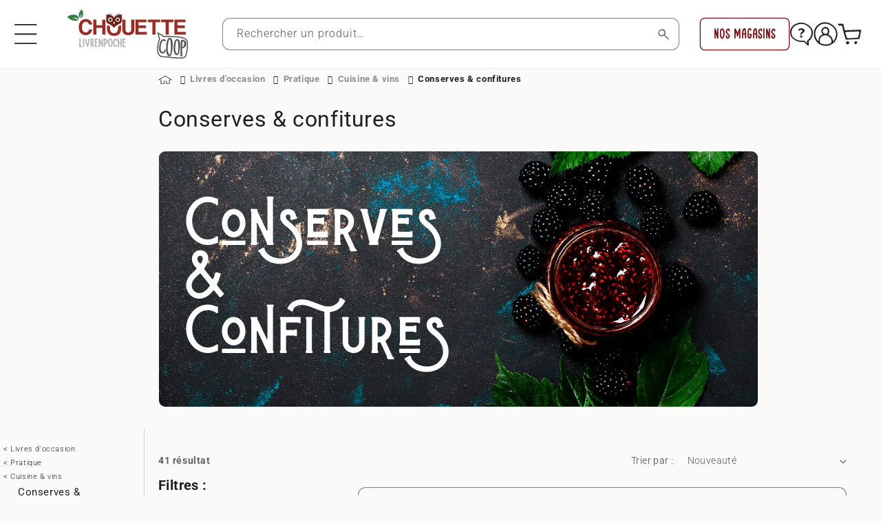

--- FILE ---
content_type: text/javascript
request_url: https://www.livrenpoche.com/cdn/shop/t/16/assets/bh-menu.js?v=105896495865664755011724424358
body_size: 1064
content:
const BHMenu=function(dataIn,config){let mData={},mRenderConfigs={debug:!1};config&&Object.assign(mRenderConfigs,config);const thisBHMenu=this;let mtabAjaxJson={},mCheckEmpty=!1,mTabActions=[];updateCollectionsEmpty=function(next){ajaxJson({url:"https://shopify.livrenpoche.com:3004/get_collections_empty",type:"GET",onSuccess:function(jsonObj){if(jsonObj&&jsonObj.length>0){const nbrIds=jsonObj.length;for(let i=0;i<nbrIds;i++){const idCategorieEmpty=jsonObj[i];mData[`${idCategorieEmpty}`]&&(mData[`${idCategorieEmpty}`].display=!1)}}mCheckEmpty=!0;const nbrActions=mTabActions.length;for(let i=0;i<nbrActions;i++)mTabActions[i]()},onError:function(jqXHR,textStatus,errorThrown){jqXHR.responseText?onsole.log("error menu BH",jqXHR.responseText):onsole.log("error menu BH",`Erreur code: ${jqXHR.status}`),mCheckEmpty=!0;const nbrActions=mTabActions.length;for(let i=0;i<nbrActions;i++)mTabActions[i]()},onProgress:function(state){}},"updateCollectionsEmpty")},setFlatDataFirst=function(data){const tabKeys=Object.keys(data);for(var i=0,max=tabKeys.length;i<max;i++){const k=tabKeys[i],d=data[k];if(d){const childs=[];if(d.childs&&d.childs.length>0)for(var j=0,max=d.childs.length;j<max;j++){const ch=d.childs[j];childs.push({id:ch.id,handle:ch.handle,title:ch.title,display:ch.display}),setFlatDataNext(ch,{id:d.id,handle:d.handle,title:d.title,display:d.display})}mData[k]={id:d.id,handle:d.handle,title:d.title,display:d.display,parent:void 0,childs}}}},setFlatDataNext=function(d,parent){const k=d.id,childs=[];if(d.childs&&d.childs.length>0)for(var j=0,max=d.childs.length;j<max;j++){const ch=d.childs[j];childs.push({id:ch.id,handle:ch.handle,title:ch.title,display:ch.display}),setFlatDataNext(ch,{id:d.id,handle:d.handle,title:d.title,display:d.display})}mData[k]={id:d.id,handle:d.handle,title:d.title,display:d.display,parent,childs}},this.getCategorieParents=function(data,idCategorie,callBack){mData[`${idCategorie}`]!=null&&(data==null&&(data=[]),data.push(mData[`${idCategorie}`]),mData[`${idCategorie}`].parent?this.getCategorieParents(data,mData[`${idCategorie}`].parent.id,callBack):typeof callBack=="function"&&callBack(data.reverse()))},this.getCategorieData=function(idCategorie,callBack){if(mData[`${idCategorie}`]!=null){let data=[];mData[`${idCategorie}`].parent&&mData[`${idCategorie}`].parent.id?this.getCategorieParents(data,mData[`${idCategorie}`].parent.id,function(parents){typeof callBack=="function"&&callBack({parents,data:{...mData[`${idCategorie}`],childs:mData[`${idCategorie}`].childs.sort((a,b)=>a.title.toLowerCase()>b.title.toLowerCase()?1:a.title.toLowerCase()<b.title.toLowerCase()?-1:0).map(c=>mData[`${c.id}`])}})}):typeof callBack=="function"&&callBack({parents:[],data:{...mData[`${idCategorie}`],childs:mData[`${idCategorie}`].childs.sort((a,b)=>a.title.toLowerCase()>b.title.toLowerCase()?1:a.title.toLowerCase()<b.title.toLowerCase()?-1:0).map(c=>mData[`${c.id}`])}});return}typeof callBack=="function"&&callBack(!1)},this.renderMenu=function(idCategorie,renderConfigs,callback,onLoadingCallback,onErrorCallback){if(Object.assign(renderConfigs,mRenderConfigs),mCheckEmpty)this.getCategorieData(idCategorie,function(jsonObj){jsonObj!=!1?renderNunJucks(renderConfigs,jsonObj,function(err2){err2?typeof onErrorCallback=="function"&&onErrorCallback(err2):typeof callback=="function"&&callback(jsonObj)}):renderConfigs instanceof Array?renderConfigs.forEach(renderConfig=>{$(`#${renderConfig.idTagTarget}`).length>0&&$(`#${renderConfig.idTagTarget}`).css("display","none")}):renderConfigs.idTagTarget&&$(`#${renderConfigs.idTagTarget}`).css("display","none")});else{const _this=this;mTabActions.push(function(){_this.getCategorieData(idCategorie,function(jsonObj){jsonObj!=!1?renderNunJucks(renderConfigs,jsonObj,function(err2){err2?typeof onErrorCallback=="function"&&onErrorCallback(err2):typeof callback=="function"&&callback(jsonObj)}):renderConfigs instanceof Array?renderConfigs.forEach(renderConfig=>{$(`#${renderConfig.idTagTarget}`).length>0&&$(`#${renderConfig.idTagTarget}`).css("display","none")}):renderConfigs.idTagTarget&&$(`#${renderConfigs.idTagTarget}`).css("display","none")})})}},this.renderBreadcrumb=function(idCategorie,renderConfigs,callback,onLoadingCallback,onErrorCallback){if(Object.assign(renderConfigs,mRenderConfigs),mCheckEmpty){let data=[];this.getCategorieParents(data,idCategorie,function(jsonObj){jsonObj!=!1&&renderNunJucks(renderConfigs,{tabData:jsonObj},function(err2){err2?typeof onErrorCallback=="function"&&onErrorCallback(err2):typeof callback=="function"&&callback(jsonObj)})})}else{const _this=this;mTabActions.push(function(){let data=[];_this.getCategorieParents(data,idCategorie,function(jsonObj){jsonObj!=!1&&renderNunJucks(renderConfigs,{tabData:jsonObj},function(err2){err2?typeof onErrorCallback=="function"&&onErrorCallback(err2):typeof callback=="function"&&callback(jsonObj)})})})}};const renderNunJucks=function(renderConfigs,jsonObj,callBack){if(renderConfigs instanceof Array)renderConfigs.forEach(renderConfig=>{if($(`#${renderConfig.idTagTarget}`).length>0){let dataMacros="";$(`.${renderConfig.idTagTemplate}_sub`).each(function(){let fields=$(this).attr("fields");fields==null&&(fields="data"),dataMacros+=`{% macro ${$(this).attr("id")}(${fields}) %}${$(this).html()}{% endmacro %}`});const dataTemplate=$(`#${renderConfig.idTagTemplate}`).html(),textPush=`${prepareToNunJucks(dataMacros)}${prepareToNunJucks(dataTemplate)}`;nunjucks.renderString(textPush,jsonObj,function(err,res){err?(mRenderConfigs.debug&&console.log(textPush),console.log(err),callBack&&typeof callBack=="function"&&callBack(err)):(typeof renderConfig.idTagTarget=="function"?renderConfig.idTagTarget(res):$(`#${renderConfig.idTagTarget}`).html(res),callBack&&typeof callBack=="function"&&callBack())})}});else if(renderConfigs.idTagTarget&&renderConfigs.idTagTemplate){let dataMacros="";$(`.${renderConfigs.idTagTemplate}_sub`).each(function(){let fields=$(this).attr("fields");fields==null&&(fields="data"),dataMacros+=`{% macro ${$(this).attr("id")}(${fields}) %}${$(this).html()}{% endmacro %}`});const dataTemplate=$(`#${renderConfigs.idTagTemplate}`).html(),textPush=`${prepareToNunJucks(dataMacros)}${prepareToNunJucks(dataTemplate)}`;nunjucks.renderString(textPush,jsonObj,function(err,res){err?(mRenderConfigs.debug&&console.log(textPush),console.log(err),callBack&&typeof callBack=="function"&&callBack(err)):(typeof renderConfigs.idTagTarget=="function"?renderConfigs.idTagTarget(res):$(`#${renderConfigs.idTagTarget}`).html(res),callBack&&typeof callBack=="function"&&callBack())})}},toBool=function(value){return value==null||value==null?!1:value==1||value=="1"||value=="true"||value==!0||value=="TRUE"};this.toBoolean=function(value){return toBool(value)};const prepareToNunJucks=function(str){const replaceValue={"[%":"{%","%]":"%}","[[":"{{","]]":"}}","[#":"{#","#]":"#}"};try{return str.replace(/\[%|%\]|\[\[|\]\]|\[#|#\]/g,function(m){return replaceValue[m]})}catch(e){console.log("error prepareToNunJucks",e)}return str},ajaxJson=function(options,libelle){if(libelle)mtabAjaxJson[libelle]?mtabAjaxJson[libelle].post(options):(mtabAjaxJson[libelle]=new ajaxCallJson(options),mtabAjaxJson[libelle].post());else{var aj=new ajaxCallJson(options);aj.post()}this.get=function(libelle2){return mtabAjaxJson[libelle2]?mtabAjaxJson[libelle2]:null},this.refresh=function(libelle2){if(mtabAjaxJson[libelle2])return mtabAjaxJson[libelle2].post()}},ajaxCallJson=function(options){let parametres={url:"",data:{},type:"POST",onSuccess:function(jsonObj){},onError:function(jqXHR,textStatus,errorThrown){},onProgress:function(state){}};options&&(parametres=$.extend(parametres,options));let reqJqXHR;return this.post=function(optionsRefresh){optionsRefresh&&(parametres=$.extend(parametres,optionsRefresh)),reqJqXHR&&reqJqXHR.readyState!=4&&reqJqXHR.abort(),reqJqXHR=$.ajax({url:parametres.url,type:parametres.type,data:parametres.data,success:function(data){let dataReturn=data;(typeof data=="string"||data instanceof String)&&(dataReturn=json.get(data)),dataReturn?parametres.onSuccess(dataReturn):parametres.onError(data,"")},error:function(jqXHR,textStatus,errorThrown){parametres.onError(jqXHR,textStatus,errorThrown)}}),reqJqXHR.statusCode=function(){parametres.onProgress(reqJqXHR.readyState)}},this.getJqXHR=function(){return reqJqXHR},this};return mData=dataIn,updateCollectionsEmpty(),thisBHMenu};
//# sourceMappingURL=/cdn/shop/t/16/assets/bh-menu.js.map?v=105896495865664755011724424358


--- FILE ---
content_type: text/javascript
request_url: https://www.livrenpoche.com/cdn/shop/t/16/assets/bh-menu-init.js?v=138915472730763584491724424353
body_size: -310
content:
$(function(){const menuBH=new BHMenu(menuBhData);menuBH.renderMenu($("#collection_select").val(),{idTagTemplate:"bh_menu_template",idTagTarget:"bh_menu"}),menuBH.renderBreadcrumb($("#collection_select").val(),{idTagTemplate:"bh_menu_breadcrumb_template",idTagTarget:"breadcrumb_area"}),$(window).scroll(function(){if($("#bh_menu").css("position")=="fixed"){const newsLetterTop=$(".newsletter").offset().top-$(window).height(),scrollTop=$(this).scrollTop(),marginBottonUse=0,diffBottom=scrollTop+marginBottonUse-newsLetterTop;let newValBottom=0;diffBottom>0?newValBottom=Math.round(diffBottom):newValBottom=marginBottonUse,$("#bh_menu").css("bottom",`${newValBottom}px`);const topMax=115,topMin=65,diffTopMaxMin=topMax-topMin,diffTop=topMax-scrollTop;let newValTop=topMax;diffTop<topMax?(newValTop=Math.round(diffTop),diffTop<topMin&&(newValTop=topMin)):newValTop=topMax,$("#bh_menu").css("top",`${newValTop}px`)}else $("#bh_menu").css("top","0px")})});
//# sourceMappingURL=/cdn/shop/t/16/assets/bh-menu-init.js.map?v=138915472730763584491724424353
